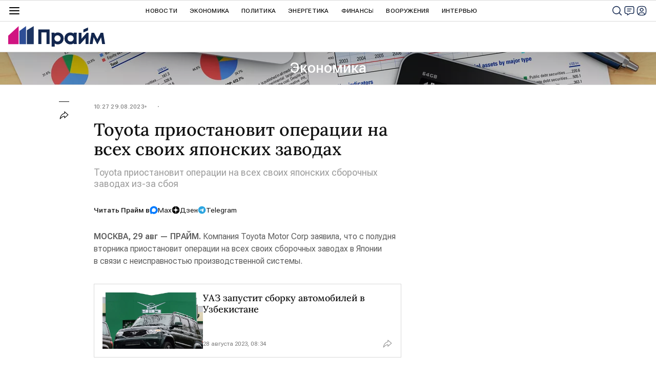

--- FILE ---
content_type: application/x-javascript
request_url: https://cdnn.1prime.ru//js/libs/ria.vote.js
body_size: 1805
content:
;(function ( $, window, document, undefined ) {

    var riaVote = function(el, options) {
        var defaults = {};
        var _this = this;
        _this.el = $(el);
        _this.btn = _this.el.find('button');
        _this.id = _this.el.data('vote-id').toString();
        _this.defOptions = defaults;
        _this.userOptions = options;
        _this.options = $.extend(true, {}, defaults, options);
        _this.init();
    };

    riaVote.prototype.init = function() {
        var _this = this;

        // грузим результаты если на голосовалке класс m-vote-disabled или в локалсторе есть идентификатор что голосовали
        if ( _this.el.hasClass('m-vote-disabled') || _this.checkVoted( _this.id ) ) {
            $.ajax({
                url: '/services/vote/get_result/',
                dataType: 'json',
                data: {
                    "vote_id": _this.id
                }
            }).done( function( response ) {
                _this.showResults( response, true );
            }).error( function(){
                console.log( 'vote ajax error - cant get result /services/vote/get_result/' );
            });
            // _this.showResults( {}, true );
        }

        // клики по input в форме выдора варианта
        _this.el.find('.js-vote-answer').on( 'click', function() {
            if ( _this.el.find( '.js-vote-answer input:checked:not(:disabled)' ).length ) {
                _this.btn.removeAttr( 'disabled' );
            } else {
                _this.btn.attr( 'disabled', 'disabled' );
            }
        });

        // клик по кнопке показать результат и обратно
        _this.el.find('.js-vote-switch-button').on( 'click', function() {
            if ( _this.el.hasClass( 'm-vote-results' ) ) {
                _this.el.removeClass( 'm-vote-results' );
            } else {
                $.ajax({
                    url: '/services/vote/get_result/',
                    dataType: 'json',
                    data: {
                        "vote_id": _this.id
                    }
                }).done( function( response ) {
                    _this.showResults( response );
                }).error( function(){
                    console.log( 'vote ajax error - switch error /services/vote/get_result/' );
                });
            }
        });

        // form submit
        _this.el.find('form').on('submit', function(e) {
            e.preventDefault();
            // disable на кнопку
            _this.btn.attr( 'disabled', 'disabled' );
            if ( !_this.checkVoted( _this.id ) ) {
                checkCaptchaToken({
                    callback: function(token) {
                        $( 'input[name=g-recaptcha-response]', _this.el ).val( token );
                        _this.onSubmitAjax();
                    }
                });
            } else {
                // если нет id на голосовалке кнопку в disabled и грузим результаты
                _this.showResults( {}, true );
            }
        });

    };

    riaVote.prototype.onSubmitAjax = function(){
        var _this = this;
        var $form = _this.el.find( 'form' );
        var formData = $form.serializeArray();
        $.ajax({
            url: $form.attr( 'action' ),
            dataType: 'json',
            data: formData,
            type: 'POST',
            beforeSend: function() {
                _this.btn.attr( 'disabled', 'disabled' );
            }
        }).done( function( response ) {
            _this.showResults( response, true );
            if ( response.success == 1 ){
                var answers = [];
                $.each( formData, function() {
                    if ( this.name == 'vote_answer_id[]' ) {
                        answers.push( this.value );
                    }
                });
                _this.updateVoted( _this.id, answers );
            } else {
                // _this.btn.removeAttr( 'disabled');
            }
        }).error( function(){
            console.log( 'vote ajax error - submit error /services/vote/add/' );
            _this.btn.removeAttr( 'disabled');
        });
    }

    riaVote.prototype.showResults = function( response, dis ) {
        //TODO dev test console.log( ' response = ', response );
        var _this = this;
        var lsd = JSON.parse( ria.lsGet( 'ria-votes_' + _this.id ) ) || []; //Получаем id ответа пользовалетя по данной голосовалке
        _this.el.find( '.js-vote-answer' ).each( function() {
            if ( typeof response.answers !== 'undefined' && typeof response.answers[ $( this ).data( 'id' ) ] !== 'undefined' ) {
                var val = response.answers[ $( this ).data( 'id' ) ].percent;
                $( this ).find( '.js-vote-line' ).width( val+'%' );
                $( this ).find( '.js-vote-percent span' ).text( val );
            }
            if ( dis ) {
                $( this ).find( 'input' ).attr( 'disabled', 'disabled' );
                if ( lsd.indexOf( $( this ).data( 'id' ).toString() ) != -1 ) {
                    $( this ).find( 'input' ).attr( 'checked', 'checked');
                }
            }
        });
        if ( response.total > 0 || _this.el.find( '.js-vote-count-val' ).text() != '' ) {
            _this.el.find( '.js-vote-count-val' ).text( response.total );
            _this.el.find( '.js-vote-count' ).removeClass( 'm-hidden' );
        } else {
            _this.el.find( '.js-vote-count' ).addClass( 'm-hidden' );
        }
        _this.el.addClass( 'm-vote-results' );
    };

    // Проверка наличия id голосовалки в локалсторе
    riaVote.prototype.checkVoted = function( id ) {
        var lsd = JSON.parse( ria.lsGet( '1prime.ru__ria-votes' ) ) || [];
        return lsd.indexOf( id ) > -1;
    };

    riaVote.prototype.updateVoted = function( id, answers ) {
        var lsd = JSON.parse( ria.lsGet( '1prime.ru__ria-votes' ) ) || [];
        var i = lsd.indexOf( id );
        if (i > -1 && i < lsd.length) {
            lsd.splice(i, 1);
        }
        lsd.push( id );
        if ( lsd.length > 100) {
            var removed_id = lsd.shift();
            ria.lsRemove( 'ria-votes_' + removed_id );
        }
        ria.lsSet( '1prime.ru__ria-votes', JSON.stringify( lsd ) );
        ria.lsSet( 'ria-votes_' + id,  JSON.stringify( answers ) );
    };

    $.fn.riaVote = function( options ) {
        return this.each( function(){
            if( !$.data( this, 'riaVote' )){
                $.data( this, 'riaVote', new riaVote( this, options ));
            }
        });
    };

})( jQuery, window, document );
